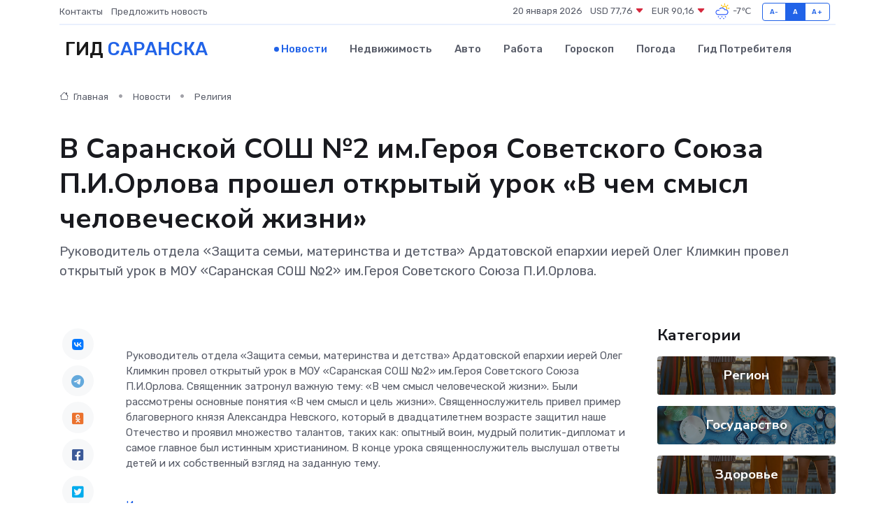

--- FILE ---
content_type: text/html; charset=UTF-8
request_url: https://saransk-gid.ru/news/religiya/v-saranskoy-sosh-2-im-geroya-sovetskogo-soyuza-p-i-orlova-proshel-otkrytyy-urok-v-chem-smysl-chelovecheskoy-zhizni.htm
body_size: 9217
content:
<!DOCTYPE html>
<html lang="ru">
<head>
	<meta charset="utf-8">
	<meta name="csrf-token" content="kDXS6kwmzGFMHN14e7wbG1wEBryA4YNeTZ4NNrVa">
    <meta http-equiv="X-UA-Compatible" content="IE=edge">
    <meta name="viewport" content="width=device-width, initial-scale=1">
    <title>В Саранской СОШ №2 им.Героя Советского Союза П.И.Орлова прошел открытый урок «В чем смысл человеческой жизни» - новости Саранска</title>
    <meta name="description" property="description" content="Руководитель отдела «Защита семьи, материнства и детства» Ардатовской епархии иерей Олег Климкин провел открытый урок в МОУ «Саранская СОШ №2» им.Героя Советского Союза П.И.Орлова.">
    
    <meta property="fb:pages" content="105958871990207" />
    <link rel="shortcut icon" type="image/x-icon" href="https://saransk-gid.ru/favicon.svg">
    <link rel="canonical" href="https://saransk-gid.ru/news/religiya/v-saranskoy-sosh-2-im-geroya-sovetskogo-soyuza-p-i-orlova-proshel-otkrytyy-urok-v-chem-smysl-chelovecheskoy-zhizni.htm">
    <link rel="preconnect" href="https://fonts.gstatic.com">
    <link rel="dns-prefetch" href="https://fonts.googleapis.com">
    <link rel="dns-prefetch" href="https://pagead2.googlesyndication.com">
    <link rel="dns-prefetch" href="https://res.cloudinary.com">
    <link href="https://fonts.googleapis.com/css2?family=Nunito+Sans:wght@400;700&family=Rubik:wght@400;500;700&display=swap" rel="stylesheet">
    <link rel="stylesheet" type="text/css" href="https://saransk-gid.ru/assets/font-awesome/css/all.min.css">
    <link rel="stylesheet" type="text/css" href="https://saransk-gid.ru/assets/bootstrap-icons/bootstrap-icons.css">
    <link rel="stylesheet" type="text/css" href="https://saransk-gid.ru/assets/tiny-slider/tiny-slider.css">
    <link rel="stylesheet" type="text/css" href="https://saransk-gid.ru/assets/glightbox/css/glightbox.min.css">
    <link rel="stylesheet" type="text/css" href="https://saransk-gid.ru/assets/plyr/plyr.css">
    <link id="style-switch" rel="stylesheet" type="text/css" href="https://saransk-gid.ru/assets/css/style.css">
    <link rel="stylesheet" type="text/css" href="https://saransk-gid.ru/assets/css/style2.css">

    <meta name="twitter:card" content="summary">
    <meta name="twitter:site" content="@mysite">
    <meta name="twitter:title" content="В Саранской СОШ №2 им.Героя Советского Союза П.И.Орлова прошел открытый урок «В чем смысл человеческой жизни» - новости Саранска">
    <meta name="twitter:description" content="Руководитель отдела «Защита семьи, материнства и детства» Ардатовской епархии иерей Олег Климкин провел открытый урок в МОУ «Саранская СОШ №2» им.Героя Советского Союза П.И.Орлова.">
    <meta name="twitter:creator" content="@mysite">
    <meta name="twitter:image:src" content="https://res.cloudinary.com/dekwbu2g6/image/upload/kmpyozfp3vxz9nytss7o">
    <meta name="twitter:domain" content="saransk-gid.ru">
    <meta name="twitter:card" content="summary_large_image" /><meta name="twitter:image" content="https://res.cloudinary.com/dekwbu2g6/image/upload/kmpyozfp3vxz9nytss7o">

    <meta property="og:url" content="http://saransk-gid.ru/news/religiya/v-saranskoy-sosh-2-im-geroya-sovetskogo-soyuza-p-i-orlova-proshel-otkrytyy-urok-v-chem-smysl-chelovecheskoy-zhizni.htm">
    <meta property="og:title" content="В Саранской СОШ №2 им.Героя Советского Союза П.И.Орлова прошел открытый урок «В чем смысл человеческой жизни» - новости Саранска">
    <meta property="og:description" content="Руководитель отдела «Защита семьи, материнства и детства» Ардатовской епархии иерей Олег Климкин провел открытый урок в МОУ «Саранская СОШ №2» им.Героя Советского Союза П.И.Орлова.">
    <meta property="og:type" content="website">
    <meta property="og:image" content="https://res.cloudinary.com/dekwbu2g6/image/upload/kmpyozfp3vxz9nytss7o">
    <meta property="og:locale" content="ru_RU">
    <meta property="og:site_name" content="Гид Саранска">
    

    <link rel="image_src" href="https://res.cloudinary.com/dekwbu2g6/image/upload/kmpyozfp3vxz9nytss7o" />

    <link rel="alternate" type="application/rss+xml" href="https://saransk-gid.ru/feed" title="Саранск: гид, новости, афиша">
        <script async src="https://pagead2.googlesyndication.com/pagead/js/adsbygoogle.js"></script>
    <script>
        (adsbygoogle = window.adsbygoogle || []).push({
            google_ad_client: "ca-pub-0899253526956684",
            enable_page_level_ads: true
        });
    </script>
        
    
    
    
    <script>if (window.top !== window.self) window.top.location.replace(window.self.location.href);</script>
    <script>if(self != top) { top.location=document.location;}</script>

<!-- Google tag (gtag.js) -->
<script async src="https://www.googletagmanager.com/gtag/js?id=G-71VQP5FD0J"></script>
<script>
  window.dataLayer = window.dataLayer || [];
  function gtag(){dataLayer.push(arguments);}
  gtag('js', new Date());

  gtag('config', 'G-71VQP5FD0J');
</script>
</head>
<body>
<script type="text/javascript" > (function(m,e,t,r,i,k,a){m[i]=m[i]||function(){(m[i].a=m[i].a||[]).push(arguments)}; m[i].l=1*new Date();k=e.createElement(t),a=e.getElementsByTagName(t)[0],k.async=1,k.src=r,a.parentNode.insertBefore(k,a)}) (window, document, "script", "https://mc.yandex.ru/metrika/tag.js", "ym"); ym(54007978, "init", {}); ym(86840228, "init", { clickmap:true, trackLinks:true, accurateTrackBounce:true, webvisor:true });</script> <noscript><div><img src="https://mc.yandex.ru/watch/54007978" style="position:absolute; left:-9999px;" alt="" /><img src="https://mc.yandex.ru/watch/86840228" style="position:absolute; left:-9999px;" alt="" /></div></noscript>
<script type="text/javascript">
    new Image().src = "//counter.yadro.ru/hit?r"+escape(document.referrer)+((typeof(screen)=="undefined")?"":";s"+screen.width+"*"+screen.height+"*"+(screen.colorDepth?screen.colorDepth:screen.pixelDepth))+";u"+escape(document.URL)+";h"+escape(document.title.substring(0,150))+";"+Math.random();
</script>
<!-- Rating@Mail.ru counter -->
<script type="text/javascript">
var _tmr = window._tmr || (window._tmr = []);
_tmr.push({id: "3138453", type: "pageView", start: (new Date()).getTime()});
(function (d, w, id) {
  if (d.getElementById(id)) return;
  var ts = d.createElement("script"); ts.type = "text/javascript"; ts.async = true; ts.id = id;
  ts.src = "https://top-fwz1.mail.ru/js/code.js";
  var f = function () {var s = d.getElementsByTagName("script")[0]; s.parentNode.insertBefore(ts, s);};
  if (w.opera == "[object Opera]") { d.addEventListener("DOMContentLoaded", f, false); } else { f(); }
})(document, window, "topmailru-code");
</script><noscript><div>
<img src="https://top-fwz1.mail.ru/counter?id=3138453;js=na" style="border:0;position:absolute;left:-9999px;" alt="Top.Mail.Ru" />
</div></noscript>
<!-- //Rating@Mail.ru counter -->

<header class="navbar-light navbar-sticky header-static">
    <div class="navbar-top d-none d-lg-block small">
        <div class="container">
            <div class="d-md-flex justify-content-between align-items-center my-1">
                <!-- Top bar left -->
                <ul class="nav">
                    <li class="nav-item">
                        <a class="nav-link ps-0" href="https://saransk-gid.ru/contacts">Контакты</a>
                    </li>
                    <li class="nav-item">
                        <a class="nav-link ps-0" href="https://saransk-gid.ru/sendnews">Предложить новость</a>
                    </li>
                    
                </ul>
                <!-- Top bar right -->
                <div class="d-flex align-items-center">
                    
                    <ul class="list-inline mb-0 text-center text-sm-end me-3">
						<li class="list-inline-item">
							<span>20 января 2026</span>
						</li>
                        <li class="list-inline-item">
                            <a class="nav-link px-0" href="https://saransk-gid.ru/currency">
                                <span>USD 77,76 <i class="bi bi-caret-down-fill text-danger"></i></span>
                            </a>
						</li>
                        <li class="list-inline-item">
                            <a class="nav-link px-0" href="https://saransk-gid.ru/currency">
                                <span>EUR 90,16 <i class="bi bi-caret-down-fill text-danger"></i></span>
                            </a>
						</li>
						<li class="list-inline-item">
                            <a class="nav-link px-0" href="https://saransk-gid.ru/pogoda">
                                <svg xmlns="http://www.w3.org/2000/svg" width="25" height="25" viewBox="0 0 30 30"><path fill="#315EFB" d="M18 26a1 1 0 1 0 0 2 1 1 0 0 0 0-2m-6 0a1 1 0 1 0 0 2 1 1 0 0 0 0-2m9-3a1 1 0 1 0 0 2 1 1 0 0 0 0-2m-6 0a1 1 0 1 0 0 2 1 1 0 0 0 0-2m-5 1a1 1 0 1 1-2 0 1 1 0 0 1 2 0zM0 0v30V0zm30 0v30V0zm-4.964 13.066a4.948 4.948 0 0 1 0 5.868A4.99 4.99 0 0 1 20.99 21H8.507a4.49 4.49 0 0 1-3.64-1.86 4.458 4.458 0 0 1 0-5.281A4.491 4.491 0 0 1 8.506 12c.686 0 1.37.159 1.996.473a.5.5 0 0 1 .16.766l-.33.399a.502.502 0 0 1-.598.132 2.976 2.976 0 0 0-3.346.608 3.007 3.007 0 0 0 .334 4.532c.527.396 1.177.59 1.836.59H20.94a3.54 3.54 0 0 0 2.163-.711 3.497 3.497 0 0 0 1.358-3.206 3.45 3.45 0 0 0-.706-1.727A3.486 3.486 0 0 0 20.99 12.5c-.07 0-.138.016-.208.02-.328.02-.645.085-.947.192a.496.496 0 0 1-.63-.287 4.637 4.637 0 0 0-.445-.874 4.495 4.495 0 0 0-.584-.733A4.461 4.461 0 0 0 14.998 9.5a4.46 4.46 0 0 0-3.177 1.318 2.326 2.326 0 0 0-.135.147.5.5 0 0 1-.592.131 5.78 5.78 0 0 0-.453-.19.5.5 0 0 1-.21-.79A5.97 5.97 0 0 1 14.998 8a5.97 5.97 0 0 1 4.237 1.757c.398.399.704.85.966 1.319.262-.042.525-.076.79-.076a4.99 4.99 0 0 1 4.045 2.066zM0 0v30V0zm30 0v30V0z"></path><path fill="#FFC000" d="M25.335 3.313a.5.5 0 0 0-.708 0l-1.414 1.414a.5.5 0 0 0 0 .707l.354.353a.5.5 0 0 0 .707 0l1.413-1.414a.5.5 0 0 0 0-.707l-.352-.353zm-10.958 0a.5.5 0 0 0-.708 0l-.353.353a.5.5 0 0 0 0 .707l1.414 1.414a.5.5 0 0 0 .707 0l.354-.353a.5.5 0 0 0 0-.707l-1.414-1.414zM25.501 8.75a.5.5 0 0 0-.5.5v.5a.5.5 0 0 0 .5.5h2a.5.5 0 0 0 .499-.5v-.5a.5.5 0 0 0-.5-.5h-2zM19.25 1a.5.5 0 0 0-.499.5v2a.5.5 0 0 0 .5.5h.5a.5.5 0 0 0 .5-.5v-2a.5.5 0 0 0-.5-.5h-.5zm-3.98 7.025C15.883 6.268 17.536 5 19.5 5A4.5 4.5 0 0 1 24 9.5c0 .784-.22 1.511-.572 2.153a4.997 4.997 0 0 0-1.406-.542A2.976 2.976 0 0 0 22.5 9.5c0-1.655-1.346-3-3-3a3 3 0 0 0-2.74 1.791 5.994 5.994 0 0 0-1.49-.266zM0 0v30V0zm30 0v30V0z"></path></svg>
                                <span>-7&#8451;</span>
                            </a>
						</li>
					</ul>

                    <!-- Font size accessibility START -->
                    <div class="btn-group me-2" role="group" aria-label="font size changer">
                        <input type="radio" class="btn-check" name="fntradio" id="font-sm">
                        <label class="btn btn-xs btn-outline-primary mb-0" for="font-sm">A-</label>

                        <input type="radio" class="btn-check" name="fntradio" id="font-default" checked>
                        <label class="btn btn-xs btn-outline-primary mb-0" for="font-default">A</label>

                        <input type="radio" class="btn-check" name="fntradio" id="font-lg">
                        <label class="btn btn-xs btn-outline-primary mb-0" for="font-lg">A+</label>
                    </div>

                    
                </div>
            </div>
            <!-- Divider -->
            <div class="border-bottom border-2 border-primary opacity-1"></div>
        </div>
    </div>

    <!-- Logo Nav START -->
    <nav class="navbar navbar-expand-lg">
        <div class="container">
            <!-- Logo START -->
            <a class="navbar-brand" href="https://saransk-gid.ru" style="text-align: end;">
                
                			<span class="ms-2 fs-3 text-uppercase fw-normal">Гид <span style="color: #2163e8;">Саранска</span></span>
                            </a>
            <!-- Logo END -->

            <!-- Responsive navbar toggler -->
            <button class="navbar-toggler ms-auto" type="button" data-bs-toggle="collapse"
                data-bs-target="#navbarCollapse" aria-controls="navbarCollapse" aria-expanded="false"
                aria-label="Toggle navigation">
                <span class="text-body h6 d-none d-sm-inline-block">Menu</span>
                <span class="navbar-toggler-icon"></span>
            </button>

            <!-- Main navbar START -->
            <div class="collapse navbar-collapse" id="navbarCollapse">
                <ul class="navbar-nav navbar-nav-scroll mx-auto">
                                        <li class="nav-item"> <a class="nav-link active" href="https://saransk-gid.ru/news">Новости</a></li>
                                        <li class="nav-item"> <a class="nav-link" href="https://saransk-gid.ru/realty">Недвижимость</a></li>
                                        <li class="nav-item"> <a class="nav-link" href="https://saransk-gid.ru/auto">Авто</a></li>
                                        <li class="nav-item"> <a class="nav-link" href="https://saransk-gid.ru/job">Работа</a></li>
                                        <li class="nav-item"> <a class="nav-link" href="https://saransk-gid.ru/horoscope">Гороскоп</a></li>
                                        <li class="nav-item"> <a class="nav-link" href="https://saransk-gid.ru/pogoda">Погода</a></li>
                                        <li class="nav-item"> <a class="nav-link" href="https://saransk-gid.ru/poleznoe">Гид потребителя</a></li>
                                    </ul>
            </div>
            <!-- Main navbar END -->

            
        </div>
    </nav>
    <!-- Logo Nav END -->
</header>
    <main>
        <!-- =======================
                Main content START -->
        <section class="pt-3 pb-lg-5">
            <div class="container" data-sticky-container>
                <div class="row">
                    <!-- Main Post START -->
                    <div class="col-lg-9">
                        <!-- Categorie Detail START -->
                        <div class="mb-4">
							<nav aria-label="breadcrumb" itemscope itemtype="http://schema.org/BreadcrumbList">
								<ol class="breadcrumb breadcrumb-dots">
									<li class="breadcrumb-item" itemprop="itemListElement" itemscope itemtype="http://schema.org/ListItem">
										<meta itemprop="name" content="Гид Саранска">
										<meta itemprop="position" content="1">
										<meta itemprop="item" content="https://saransk-gid.ru">
										<a itemprop="url" href="https://saransk-gid.ru">
										<i class="bi bi-house me-1"></i> Главная
										</a>
									</li>
									<li class="breadcrumb-item" itemprop="itemListElement" itemscope itemtype="http://schema.org/ListItem">
										<meta itemprop="name" content="Новости">
										<meta itemprop="position" content="2">
										<meta itemprop="item" content="https://saransk-gid.ru/news">
										<a itemprop="url" href="https://saransk-gid.ru/news"> Новости</a>
									</li>
									<li class="breadcrumb-item" aria-current="page" itemprop="itemListElement" itemscope itemtype="http://schema.org/ListItem">
										<meta itemprop="name" content="Религия">
										<meta itemprop="position" content="3">
										<meta itemprop="item" content="https://saransk-gid.ru/news/religiya">
										<a itemprop="url" href="https://saransk-gid.ru/news/religiya"> Религия</a>
									</li>
									<li aria-current="page" itemprop="itemListElement" itemscope itemtype="http://schema.org/ListItem">
									<meta itemprop="name" content="В Саранской СОШ №2 им.Героя Советского Союза П.И.Орлова прошел открытый урок «В чем смысл человеческой жизни»">
									<meta itemprop="position" content="4" />
									<meta itemprop="item" content="https://saransk-gid.ru/news/religiya/v-saranskoy-sosh-2-im-geroya-sovetskogo-soyuza-p-i-orlova-proshel-otkrytyy-urok-v-chem-smysl-chelovecheskoy-zhizni.htm">
									</li>
								</ol>
							</nav>
						
                        </div>
                    </div>
                </div>
                <div class="row align-items-center">
                                                        <!-- Content -->
                    <div class="col-md-12 mt-4 mt-md-0">
                                            <h1 class="display-6">В Саранской СОШ №2 им.Героя Советского Союза П.И.Орлова прошел открытый урок «В чем смысл человеческой жизни»</h1>
                        <p class="lead">Руководитель отдела «Защита семьи, материнства и детства» Ардатовской епархии иерей Олег Климкин провел открытый урок в МОУ «Саранская СОШ №2» им.Героя Советского Союза П.И.Орлова.</p>
                    </div>
				                                    </div>
            </div>
        </section>
        <!-- =======================
        Main START -->
        <section class="pt-0">
            <div class="container position-relative" data-sticky-container>
                <div class="row">
                    <!-- Left sidebar START -->
                    <div class="col-md-1">
                        <div class="text-start text-lg-center mb-5" data-sticky data-margin-top="80" data-sticky-for="767">
                            <style>
                                .fa-vk::before {
                                    color: #07f;
                                }
                                .fa-telegram::before {
                                    color: #64a9dc;
                                }
                                .fa-facebook-square::before {
                                    color: #3b5998;
                                }
                                .fa-odnoklassniki-square::before {
                                    color: #eb722e;
                                }
                                .fa-twitter-square::before {
                                    color: #00aced;
                                }
                                .fa-whatsapp::before {
                                    color: #65bc54;
                                }
                                .fa-viber::before {
                                    color: #7b519d;
                                }
                                .fa-moimir svg {
                                    background-color: #168de2;
                                    height: 18px;
                                    width: 18px;
                                    background-size: 18px 18px;
                                    border-radius: 4px;
                                    margin-bottom: 2px;
                                }
                            </style>
                            <ul class="nav text-white-force">
                                <li class="nav-item">
                                    <a class="nav-link icon-md rounded-circle m-1 p-0 fs-5 bg-light" href="https://vk.com/share.php?url=https://saransk-gid.ru/news/religiya/v-saranskoy-sosh-2-im-geroya-sovetskogo-soyuza-p-i-orlova-proshel-otkrytyy-urok-v-chem-smysl-chelovecheskoy-zhizni.htm&title=В Саранской СОШ №2 им.Героя Советского Союза П.И.Орлова прошел открытый урок «В чем смысл человеческой жизни» - новости Саранска&utm_source=share" rel="nofollow" target="_blank">
                                        <i class="fab fa-vk align-middle text-body"></i>
                                    </a>
                                </li>
                                <li class="nav-item">
                                    <a class="nav-link icon-md rounded-circle m-1 p-0 fs-5 bg-light" href="https://t.me/share/url?url=https://saransk-gid.ru/news/religiya/v-saranskoy-sosh-2-im-geroya-sovetskogo-soyuza-p-i-orlova-proshel-otkrytyy-urok-v-chem-smysl-chelovecheskoy-zhizni.htm&text=В Саранской СОШ №2 им.Героя Советского Союза П.И.Орлова прошел открытый урок «В чем смысл человеческой жизни» - новости Саранска&utm_source=share" rel="nofollow" target="_blank">
                                        <i class="fab fa-telegram align-middle text-body"></i>
                                    </a>
                                </li>
                                <li class="nav-item">
                                    <a class="nav-link icon-md rounded-circle m-1 p-0 fs-5 bg-light" href="https://connect.ok.ru/offer?url=https://saransk-gid.ru/news/religiya/v-saranskoy-sosh-2-im-geroya-sovetskogo-soyuza-p-i-orlova-proshel-otkrytyy-urok-v-chem-smysl-chelovecheskoy-zhizni.htm&title=В Саранской СОШ №2 им.Героя Советского Союза П.И.Орлова прошел открытый урок «В чем смысл человеческой жизни» - новости Саранска&utm_source=share" rel="nofollow" target="_blank">
                                        <i class="fab fa-odnoklassniki-square align-middle text-body"></i>
                                    </a>
                                </li>
                                <li class="nav-item">
                                    <a class="nav-link icon-md rounded-circle m-1 p-0 fs-5 bg-light" href="https://www.facebook.com/sharer.php?src=sp&u=https://saransk-gid.ru/news/religiya/v-saranskoy-sosh-2-im-geroya-sovetskogo-soyuza-p-i-orlova-proshel-otkrytyy-urok-v-chem-smysl-chelovecheskoy-zhizni.htm&title=В Саранской СОШ №2 им.Героя Советского Союза П.И.Орлова прошел открытый урок «В чем смысл человеческой жизни» - новости Саранска&utm_source=share" rel="nofollow" target="_blank">
                                        <i class="fab fa-facebook-square align-middle text-body"></i>
                                    </a>
                                </li>
                                <li class="nav-item">
                                    <a class="nav-link icon-md rounded-circle m-1 p-0 fs-5 bg-light" href="https://twitter.com/intent/tweet?text=В Саранской СОШ №2 им.Героя Советского Союза П.И.Орлова прошел открытый урок «В чем смысл человеческой жизни» - новости Саранска&url=https://saransk-gid.ru/news/religiya/v-saranskoy-sosh-2-im-geroya-sovetskogo-soyuza-p-i-orlova-proshel-otkrytyy-urok-v-chem-smysl-chelovecheskoy-zhizni.htm&utm_source=share" rel="nofollow" target="_blank">
                                        <i class="fab fa-twitter-square align-middle text-body"></i>
                                    </a>
                                </li>
                                <li class="nav-item">
                                    <a class="nav-link icon-md rounded-circle m-1 p-0 fs-5 bg-light" href="https://api.whatsapp.com/send?text=В Саранской СОШ №2 им.Героя Советского Союза П.И.Орлова прошел открытый урок «В чем смысл человеческой жизни» - новости Саранска https://saransk-gid.ru/news/religiya/v-saranskoy-sosh-2-im-geroya-sovetskogo-soyuza-p-i-orlova-proshel-otkrytyy-urok-v-chem-smysl-chelovecheskoy-zhizni.htm&utm_source=share" rel="nofollow" target="_blank">
                                        <i class="fab fa-whatsapp align-middle text-body"></i>
                                    </a>
                                </li>
                                <li class="nav-item">
                                    <a class="nav-link icon-md rounded-circle m-1 p-0 fs-5 bg-light" href="viber://forward?text=В Саранской СОШ №2 им.Героя Советского Союза П.И.Орлова прошел открытый урок «В чем смысл человеческой жизни» - новости Саранска https://saransk-gid.ru/news/religiya/v-saranskoy-sosh-2-im-geroya-sovetskogo-soyuza-p-i-orlova-proshel-otkrytyy-urok-v-chem-smysl-chelovecheskoy-zhizni.htm&utm_source=share" rel="nofollow" target="_blank">
                                        <i class="fab fa-viber align-middle text-body"></i>
                                    </a>
                                </li>
                                <li class="nav-item">
                                    <a class="nav-link icon-md rounded-circle m-1 p-0 fs-5 bg-light" href="https://connect.mail.ru/share?url=https://saransk-gid.ru/news/religiya/v-saranskoy-sosh-2-im-geroya-sovetskogo-soyuza-p-i-orlova-proshel-otkrytyy-urok-v-chem-smysl-chelovecheskoy-zhizni.htm&title=В Саранской СОШ №2 им.Героя Советского Союза П.И.Орлова прошел открытый урок «В чем смысл человеческой жизни» - новости Саранска&utm_source=share" rel="nofollow" target="_blank">
                                        <i class="fab fa-moimir align-middle text-body"><svg viewBox='0 0 24 24' xmlns='http://www.w3.org/2000/svg'><path d='M8.889 9.667a1.333 1.333 0 100-2.667 1.333 1.333 0 000 2.667zm6.222 0a1.333 1.333 0 100-2.667 1.333 1.333 0 000 2.667zm4.77 6.108l-1.802-3.028a.879.879 0 00-1.188-.307.843.843 0 00-.313 1.166l.214.36a6.71 6.71 0 01-4.795 1.996 6.711 6.711 0 01-4.792-1.992l.217-.364a.844.844 0 00-.313-1.166.878.878 0 00-1.189.307l-1.8 3.028a.844.844 0 00.312 1.166.88.88 0 001.189-.307l.683-1.147a8.466 8.466 0 005.694 2.18 8.463 8.463 0 005.698-2.184l.685 1.151a.873.873 0 001.189.307.844.844 0 00.312-1.166z' fill='#FFF' fill-rule='evenodd'/></svg></i>
                                    </a>
                                </li>
                                
                            </ul>
                        </div>
                    </div>
                    <!-- Left sidebar END -->

                    <!-- Main Content START -->
                    <div class="col-md-10 col-lg-8 mb-5">
                        <div class="mb-4">
                                                    </div>
                        <div itemscope itemtype="http://schema.org/NewsArticle">
                            <meta itemprop="headline" content="В Саранской СОШ №2 им.Героя Советского Союза П.И.Орлова прошел открытый урок «В чем смысл человеческой жизни»">
                            <meta itemprop="identifier" content="https://saransk-gid.ru/16511">
                            <span itemprop="articleBody"><p> Руководитель отдела «Защита семьи, материнства и детства» Ардатовской епархии иерей Олег Климкин провел открытый урок в МОУ «Саранская СОШ №2» им.Героя Советского Союза П.И.Орлова. Священник затронул важную тему: «В чем смысл человеческой жизни». Были рассмотрены основные понятия «В чем смысл и цель жизни». Священнослужитель привел пример благоверного князя Александра Невского, который в двадцатилетнем возрасте защитил наше Отечество и проявил множество талантов, таких как: опытный воин, мудрый политик-дипломат и самое главное был истинным христианином. В конце урока священнослужитель выслушал ответы детей и их собственный взгляд на заданную тему. </p>

<br></span>
                        </div>
                                                                        <div><a href="https://ardatep.ru/v-saranskoj-sosh-2-im-geroya-sovetskogo-soyuza-p-i-orlova-proshel-otkrytyj-urok-v-chem-smysl-chelovecheskoj-zhizni/" target="_blank" rel="author">Источник</a></div>
                                                                        <div class="col-12 mt-3"><a href="https://saransk-gid.ru/sendnews">Предложить новость</a></div>
                        <div class="col-12 mt-5">
                            <h2 class="my-3">Последние новости</h2>
                            <div class="row gy-4">
                                <!-- Card item START -->
<div class="col-sm-6">
    <div class="card" itemscope="" itemtype="http://schema.org/BlogPosting">
        <!-- Card img -->
        <div class="position-relative">
                        <img class="card-img" src="https://res.cloudinary.com/dekwbu2g6/image/upload/c_fill,w_420,h_315,q_auto,g_face/pss9cpdgq55y0mdhh2bp" alt="Как отличить оригинальные запчасти от подделок при ремонте?" itemprop="image">
                    </div>
        <div class="card-body px-0 pt-3" itemprop="name">
            <h4 class="card-title" itemprop="headline"><a href="https://saransk-gid.ru/news/ekonomika/kak-otlichit-originalnye-zapchasti-ot-poddelok-pri-remonte.htm"
                    class="btn-link text-reset fw-bold" itemprop="url">Как отличить оригинальные запчасти от подделок при ремонте?</a></h4>
            <p class="card-text" itemprop="articleBody">Рассказываем, как не попасться на подделку и выбрать по-настоящему оригинальные комплектующие.</p>
        </div>
        <meta itemprop="author" content="Редактор"/>
        <meta itemscope itemprop="mainEntityOfPage" itemType="https://schema.org/WebPage" itemid="https://saransk-gid.ru/news/ekonomika/kak-otlichit-originalnye-zapchasti-ot-poddelok-pri-remonte.htm"/>
        <meta itemprop="dateModified" content="2025-11-23"/>
        <meta itemprop="datePublished" content="2025-11-23"/>
    </div>
</div>
<!-- Card item END -->
<!-- Card item START -->
<div class="col-sm-6">
    <div class="card" itemscope="" itemtype="http://schema.org/BlogPosting">
        <!-- Card img -->
        <div class="position-relative">
                        <img class="card-img" src="https://res.cloudinary.com/dekwbu2g6/image/upload/c_fill,w_420,h_315,q_auto,g_face/kznlhocblpxn9cvvs5gs" alt="10 ошибок при выборе матраса, которые совершают почти все" itemprop="image">
                    </div>
        <div class="card-body px-0 pt-3" itemprop="name">
            <h4 class="card-title" itemprop="headline"><a href="https://saransk-gid.ru/news/ekonomika/10-oshibok-pri-vybore-matrasa-kotorye-sovershayut-pochti-vse.htm"
                    class="btn-link text-reset fw-bold" itemprop="url">10 ошибок при выборе матраса, которые совершают почти все</a></h4>
            <p class="card-text" itemprop="articleBody">Подробный разбор самых распространенных промахов при покупке матраса и советы, как их избежать, чтобы сон был крепким и здоровым.</p>
        </div>
        <meta itemprop="author" content="Редактор"/>
        <meta itemscope itemprop="mainEntityOfPage" itemType="https://schema.org/WebPage" itemid="https://saransk-gid.ru/news/ekonomika/10-oshibok-pri-vybore-matrasa-kotorye-sovershayut-pochti-vse.htm"/>
        <meta itemprop="dateModified" content="2025-09-18"/>
        <meta itemprop="datePublished" content="2025-09-18"/>
    </div>
</div>
<!-- Card item END -->
<!-- Card item START -->
<div class="col-sm-6">
    <div class="card" itemscope="" itemtype="http://schema.org/BlogPosting">
        <!-- Card img -->
        <div class="position-relative">
                        <img class="card-img" src="https://res.cloudinary.com/dekwbu2g6/image/upload/c_fill,w_420,h_315,q_auto,g_face/f7lysygx5zs6f3h2vjiv" alt="Гортензия для начинающих садоводов: пошаговое руководство по посадке и уходу" itemprop="image">
                    </div>
        <div class="card-body px-0 pt-3" itemprop="name">
            <h4 class="card-title" itemprop="headline"><a href="https://saransk-gid.ru/news/ekonomika/gortenziya-dlya-nachinayuschih-sadovodov-poshagovoe-rukovodstvo-po-posadke-i-uhodu.htm"
                    class="btn-link text-reset fw-bold" itemprop="url">Гортензия для начинающих садоводов: пошаговое руководство по посадке и уходу</a></h4>
            <p class="card-text" itemprop="articleBody">Эффектный кустарник, который способен преобразить любой сад.</p>
        </div>
        <meta itemprop="author" content="Редактор"/>
        <meta itemscope itemprop="mainEntityOfPage" itemType="https://schema.org/WebPage" itemid="https://saransk-gid.ru/news/ekonomika/gortenziya-dlya-nachinayuschih-sadovodov-poshagovoe-rukovodstvo-po-posadke-i-uhodu.htm"/>
        <meta itemprop="dateModified" content="2025-08-29"/>
        <meta itemprop="datePublished" content="2025-08-29"/>
    </div>
</div>
<!-- Card item END -->
<!-- Card item START -->
<div class="col-sm-6">
    <div class="card" itemscope="" itemtype="http://schema.org/BlogPosting">
        <!-- Card img -->
        <div class="position-relative">
            <img class="card-img" src="https://res.cloudinary.com/dzttx7cpc/image/upload/c_fill,w_420,h_315,q_auto,g_face/r7veu3ey8cqaawwwsw5m" alt="Пошаговое руководство: как грамотно оформить первый микрозайм" itemprop="image">
        </div>
        <div class="card-body px-0 pt-3" itemprop="name">
            <h4 class="card-title" itemprop="headline"><a href="https://simferopol-gid.ru/news/ekonomika/poshagovoe-rukovodstvo-kak-gramotno-oformit-pervyy-mikrozaym.htm" class="btn-link text-reset fw-bold" itemprop="url">Пошаговое руководство: как грамотно оформить первый микрозайм</a></h4>
            <p class="card-text" itemprop="articleBody">Как взять кредит с умом и не пожалеть об этом спустя пару месяцев</p>
        </div>
        <meta itemprop="author" content="Редактор"/>
        <meta itemscope itemprop="mainEntityOfPage" itemType="https://schema.org/WebPage" itemid="https://simferopol-gid.ru/news/ekonomika/poshagovoe-rukovodstvo-kak-gramotno-oformit-pervyy-mikrozaym.htm"/>
        <meta itemprop="dateModified" content="2026-01-20"/>
        <meta itemprop="datePublished" content="2026-01-20"/>
    </div>
</div>
<!-- Card item END -->
                            </div>
                        </div>
						<div class="col-12 bg-primary bg-opacity-10 p-2 mt-3 rounded">
							Здесь вы найдете свежие и актуальные <a href="https://kansk-gid.ru">новости в Канске</a>, охватывающие все важные события в городе
						</div>
                        <!-- Comments START -->
                        <div class="mt-5">
                            <h3>Комментарии (0)</h3>
                        </div>
                        <!-- Comments END -->
                        <!-- Reply START -->
                        <div>
                            <h3>Добавить комментарий</h3>
                            <small>Ваш email не публикуется. Обязательные поля отмечены *</small>
                            <form class="row g-3 mt-2">
                                <div class="col-md-6">
                                    <label class="form-label">Имя *</label>
                                    <input type="text" class="form-control" aria-label="First name">
                                </div>
                                <div class="col-md-6">
                                    <label class="form-label">Email *</label>
                                    <input type="email" class="form-control">
                                </div>
                                <div class="col-12">
                                    <label class="form-label">Текст комментария *</label>
                                    <textarea class="form-control" rows="3"></textarea>
                                </div>
                                <div class="col-12">
                                    <button type="submit" class="btn btn-primary">Оставить комментарий</button>
                                </div>
                            </form>
                        </div>
                        <!-- Reply END -->
                    </div>
                    <!-- Main Content END -->
                    <!-- Right sidebar START -->
                    <div class="col-lg-3 d-none d-lg-block">
                        <div data-sticky data-margin-top="80" data-sticky-for="991">
                            <!-- Categories -->
                            <div>
                                <h4 class="mb-3">Категории</h4>
                                                                    <!-- Category item -->
                                    <div class="text-center mb-3 card-bg-scale position-relative overflow-hidden rounded"
                                        style="background-image:url(https://saransk-gid.ru/assets/images/blog/4by3/07.jpg); background-position: center left; background-size: cover;">
                                        <div class="bg-dark-overlay-4 p-3">
                                            <a href="https://saransk-gid.ru/news/region"
                                                class="stretched-link btn-link fw-bold text-white h5">Регион</a>
                                        </div>
                                    </div>
                                                                    <!-- Category item -->
                                    <div class="text-center mb-3 card-bg-scale position-relative overflow-hidden rounded"
                                        style="background-image:url(https://saransk-gid.ru/assets/images/blog/4by3/02.jpg); background-position: center left; background-size: cover;">
                                        <div class="bg-dark-overlay-4 p-3">
                                            <a href="https://saransk-gid.ru/news/gosudarstvo"
                                                class="stretched-link btn-link fw-bold text-white h5">Государство</a>
                                        </div>
                                    </div>
                                                                    <!-- Category item -->
                                    <div class="text-center mb-3 card-bg-scale position-relative overflow-hidden rounded"
                                        style="background-image:url(https://saransk-gid.ru/assets/images/blog/4by3/07.jpg); background-position: center left; background-size: cover;">
                                        <div class="bg-dark-overlay-4 p-3">
                                            <a href="https://saransk-gid.ru/news/zdorove"
                                                class="stretched-link btn-link fw-bold text-white h5">Здоровье</a>
                                        </div>
                                    </div>
                                                                    <!-- Category item -->
                                    <div class="text-center mb-3 card-bg-scale position-relative overflow-hidden rounded"
                                        style="background-image:url(https://saransk-gid.ru/assets/images/blog/4by3/07.jpg); background-position: center left; background-size: cover;">
                                        <div class="bg-dark-overlay-4 p-3">
                                            <a href="https://saransk-gid.ru/news/ekonomika"
                                                class="stretched-link btn-link fw-bold text-white h5">Экономика</a>
                                        </div>
                                    </div>
                                                                    <!-- Category item -->
                                    <div class="text-center mb-3 card-bg-scale position-relative overflow-hidden rounded"
                                        style="background-image:url(https://saransk-gid.ru/assets/images/blog/4by3/05.jpg); background-position: center left; background-size: cover;">
                                        <div class="bg-dark-overlay-4 p-3">
                                            <a href="https://saransk-gid.ru/news/politika"
                                                class="stretched-link btn-link fw-bold text-white h5">Политика</a>
                                        </div>
                                    </div>
                                                                    <!-- Category item -->
                                    <div class="text-center mb-3 card-bg-scale position-relative overflow-hidden rounded"
                                        style="background-image:url(https://saransk-gid.ru/assets/images/blog/4by3/04.jpg); background-position: center left; background-size: cover;">
                                        <div class="bg-dark-overlay-4 p-3">
                                            <a href="https://saransk-gid.ru/news/nauka-i-obrazovanie"
                                                class="stretched-link btn-link fw-bold text-white h5">Наука и Образование</a>
                                        </div>
                                    </div>
                                                                    <!-- Category item -->
                                    <div class="text-center mb-3 card-bg-scale position-relative overflow-hidden rounded"
                                        style="background-image:url(https://saransk-gid.ru/assets/images/blog/4by3/08.jpg); background-position: center left; background-size: cover;">
                                        <div class="bg-dark-overlay-4 p-3">
                                            <a href="https://saransk-gid.ru/news/proisshestviya"
                                                class="stretched-link btn-link fw-bold text-white h5">Происшествия</a>
                                        </div>
                                    </div>
                                                                    <!-- Category item -->
                                    <div class="text-center mb-3 card-bg-scale position-relative overflow-hidden rounded"
                                        style="background-image:url(https://saransk-gid.ru/assets/images/blog/4by3/06.jpg); background-position: center left; background-size: cover;">
                                        <div class="bg-dark-overlay-4 p-3">
                                            <a href="https://saransk-gid.ru/news/religiya"
                                                class="stretched-link btn-link fw-bold text-white h5">Религия</a>
                                        </div>
                                    </div>
                                                                    <!-- Category item -->
                                    <div class="text-center mb-3 card-bg-scale position-relative overflow-hidden rounded"
                                        style="background-image:url(https://saransk-gid.ru/assets/images/blog/4by3/02.jpg); background-position: center left; background-size: cover;">
                                        <div class="bg-dark-overlay-4 p-3">
                                            <a href="https://saransk-gid.ru/news/kultura"
                                                class="stretched-link btn-link fw-bold text-white h5">Культура</a>
                                        </div>
                                    </div>
                                                                    <!-- Category item -->
                                    <div class="text-center mb-3 card-bg-scale position-relative overflow-hidden rounded"
                                        style="background-image:url(https://saransk-gid.ru/assets/images/blog/4by3/02.jpg); background-position: center left; background-size: cover;">
                                        <div class="bg-dark-overlay-4 p-3">
                                            <a href="https://saransk-gid.ru/news/sport"
                                                class="stretched-link btn-link fw-bold text-white h5">Спорт</a>
                                        </div>
                                    </div>
                                                                    <!-- Category item -->
                                    <div class="text-center mb-3 card-bg-scale position-relative overflow-hidden rounded"
                                        style="background-image:url(https://saransk-gid.ru/assets/images/blog/4by3/09.jpg); background-position: center left; background-size: cover;">
                                        <div class="bg-dark-overlay-4 p-3">
                                            <a href="https://saransk-gid.ru/news/obschestvo"
                                                class="stretched-link btn-link fw-bold text-white h5">Общество</a>
                                        </div>
                                    </div>
                                                            </div>
                        </div>
                    </div>
                    <!-- Right sidebar END -->
                </div>
        </section>
    </main>
<footer class="bg-dark pt-5">
    
    <!-- Footer copyright START -->
    <div class="bg-dark-overlay-3 mt-5">
        <div class="container">
            <div class="row align-items-center justify-content-md-between py-4">
                <div class="col-md-6">
                    <!-- Copyright -->
                    <div class="text-center text-md-start text-primary-hover text-muted">
                        &#169;2026 Саранск. Все права защищены.
                    </div>
                </div>
                
            </div>
        </div>
    </div>
    <!-- Footer copyright END -->
    <script type="application/ld+json">
        {"@context":"https:\/\/schema.org","@type":"Organization","name":"\u0421\u0430\u0440\u0430\u043d\u0441\u043a - \u0433\u0438\u0434, \u043d\u043e\u0432\u043e\u0441\u0442\u0438, \u0430\u0444\u0438\u0448\u0430","url":"https:\/\/saransk-gid.ru","sameAs":["https:\/\/vk.com\/public207928036","https:\/\/t.me\/saransk_gid"]}
    </script>
</footer>
<!-- Back to top -->
<div class="back-top"><i class="bi bi-arrow-up-short"></i></div>
<script src="https://saransk-gid.ru/assets/bootstrap/js/bootstrap.bundle.min.js"></script>
<script src="https://saransk-gid.ru/assets/tiny-slider/tiny-slider.js"></script>
<script src="https://saransk-gid.ru/assets/sticky-js/sticky.min.js"></script>
<script src="https://saransk-gid.ru/assets/glightbox/js/glightbox.min.js"></script>
<script src="https://saransk-gid.ru/assets/plyr/plyr.js"></script>
<script src="https://saransk-gid.ru/assets/js/functions.js"></script>
<script src="https://yastatic.net/share2/share.js" async></script>
<script defer src="https://static.cloudflareinsights.com/beacon.min.js/vcd15cbe7772f49c399c6a5babf22c1241717689176015" integrity="sha512-ZpsOmlRQV6y907TI0dKBHq9Md29nnaEIPlkf84rnaERnq6zvWvPUqr2ft8M1aS28oN72PdrCzSjY4U6VaAw1EQ==" data-cf-beacon='{"version":"2024.11.0","token":"2b001a0f806e409fb3f126a64eb2c334","r":1,"server_timing":{"name":{"cfCacheStatus":true,"cfEdge":true,"cfExtPri":true,"cfL4":true,"cfOrigin":true,"cfSpeedBrain":true},"location_startswith":null}}' crossorigin="anonymous"></script>
</body>
</html>


--- FILE ---
content_type: text/html; charset=utf-8
request_url: https://www.google.com/recaptcha/api2/aframe
body_size: 266
content:
<!DOCTYPE HTML><html><head><meta http-equiv="content-type" content="text/html; charset=UTF-8"></head><body><script nonce="WydZ7bEycUnhpkXhxmXi8g">/** Anti-fraud and anti-abuse applications only. See google.com/recaptcha */ try{var clients={'sodar':'https://pagead2.googlesyndication.com/pagead/sodar?'};window.addEventListener("message",function(a){try{if(a.source===window.parent){var b=JSON.parse(a.data);var c=clients[b['id']];if(c){var d=document.createElement('img');d.src=c+b['params']+'&rc='+(localStorage.getItem("rc::a")?sessionStorage.getItem("rc::b"):"");window.document.body.appendChild(d);sessionStorage.setItem("rc::e",parseInt(sessionStorage.getItem("rc::e")||0)+1);localStorage.setItem("rc::h",'1768873538572');}}}catch(b){}});window.parent.postMessage("_grecaptcha_ready", "*");}catch(b){}</script></body></html>